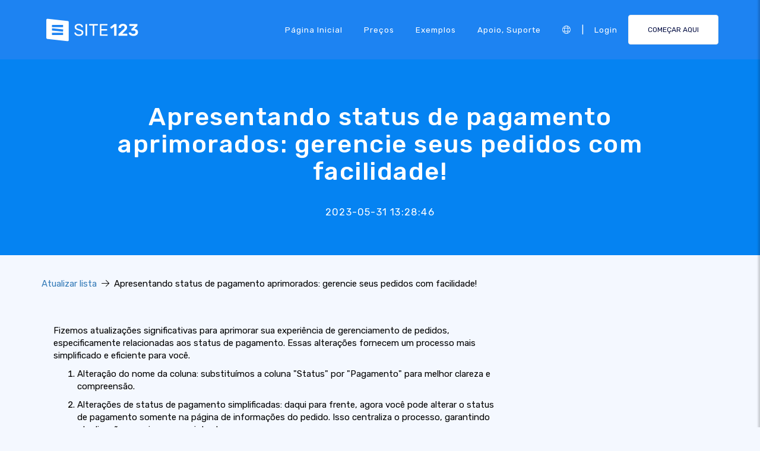

--- FILE ---
content_type: text/html;charset=UTF-8
request_url: https://pt.site123.com/updates/introducing-improved-payment-statuses-manage-your-orders-with-ease
body_size: 10904
content:
<style>    .updateItem {
        background-color: #fff;
        color: black;
        border: 1px solid #ccc;
        border-radius: 10px;
        padding: 20px;
        margin-bottom: 30px;
        width: 800px;
        max-width: 100%;
    }
    .updateItemContainer {
        width: 100%;
        display: flex;
        flex-direction: column;
        align-items: center;
    }
    .backToUpdatesBtn {
        display: flex;
        align-self: flex-start;
        margin-bottom: 10px !important;
    }
    .updateDate {
        display: block;
        margin-bottom: 10px;
        font-size: .9rem;
    }
    .updateItem.item-page {
        background-color: transparent;
        border: none;
        margin-inline: auto;
        margin-bottom: 30px;
    }
    @media (max-width: 768px) {
        .updateItem {
            padding: 5px;
        }
    }</style><!DOCTYPE html><html lang="pt" ><head> <script>        //We must set up this variable here because different analytics tool (like Google Optimize) using it right after
        var utm_landingPage     = 'homepage';
    </script> <meta http-equiv="X-UA-Compatible" content="IE=edge,chrome=1" /> <meta charset="utf-8" /> <link rel="dns-prefetch preconnect" href="https://cdn-cms.f-static.com" crossorigin="anonymous"/> <link rel="dns-prefetch preconnect" href="https://images.cdn-files-a.com" crossorigin="anonymous"/> <link rel="dns-prefetch preconnect" href="https://static.s123-cdn-network-a.com" crossorigin="anonymous"/> <link rel="dns-prefetch preconnect" href="https://cdn-cms-s-8-4.f-static.net" crossorigin="anonymous"/> <link rel="dns-prefetch preconnect" href="https://fonts.googleapis.com" crossorigin="anonymous"/> <link rel="dns-prefetch preconnect" href="https://fonts.gstatic.com" crossorigin="anonymous"/> <link rel="dns-prefetch preconnect" href="https://googleads.g.doubleclick.net" crossorigin="anonymous"/> <link rel="dns-prefetch preconnect" href="https://www.google-analytics.com" crossorigin="anonymous"/> <link rel="dns-prefetch preconnect" href="https://www.googleadservices.com" crossorigin="anonymous"/> <link rel="dns-prefetch preconnect" href="https://www.googleoptimize.com" crossorigin="anonymous"/> <link rel="dns-prefetch preconnect" href="https://www.facebook.com" crossorigin="anonymous"/> <meta name="viewport" content="width=device-width, initial-scale=1.0, maximum-scale=1.0" /> <link rel="shortcut icon" href="https://cdn-cms-s-8-4.f-static.net/manager/websites/site123_website/files/logos/brand_files_2020/Icons/Png/Icon_blue.png?v=y84124423242" type="image/x-icon"> <link rel="icon" href="https://cdn-cms-s-8-4.f-static.net/manager/websites/site123_website/files/logos/brand_files_2020/Icons/Png/Icon_blue.png?v=y84124423242" type="image/x-icon"> <style>/* arabic */
@font-face {
  font-family: 'Rubik';
  font-style: normal;
  font-weight: 300;
  font-display: swap;
  src: url(https://fonts.gstatic.com/s/rubik/v31/iJWKBXyIfDnIV7nErXyw023e1Ik.woff2) format('woff2');
  unicode-range: U+0600-06FF, U+0750-077F, U+0870-088E, U+0890-0891, U+0897-08E1, U+08E3-08FF, U+200C-200E, U+2010-2011, U+204F, U+2E41, U+FB50-FDFF, U+FE70-FE74, U+FE76-FEFC, U+102E0-102FB, U+10E60-10E7E, U+10EC2-10EC4, U+10EFC-10EFF, U+1EE00-1EE03, U+1EE05-1EE1F, U+1EE21-1EE22, U+1EE24, U+1EE27, U+1EE29-1EE32, U+1EE34-1EE37, U+1EE39, U+1EE3B, U+1EE42, U+1EE47, U+1EE49, U+1EE4B, U+1EE4D-1EE4F, U+1EE51-1EE52, U+1EE54, U+1EE57, U+1EE59, U+1EE5B, U+1EE5D, U+1EE5F, U+1EE61-1EE62, U+1EE64, U+1EE67-1EE6A, U+1EE6C-1EE72, U+1EE74-1EE77, U+1EE79-1EE7C, U+1EE7E, U+1EE80-1EE89, U+1EE8B-1EE9B, U+1EEA1-1EEA3, U+1EEA5-1EEA9, U+1EEAB-1EEBB, U+1EEF0-1EEF1;
}
/* cyrillic-ext */
@font-face {
  font-family: 'Rubik';
  font-style: normal;
  font-weight: 300;
  font-display: swap;
  src: url(https://fonts.gstatic.com/s/rubik/v31/iJWKBXyIfDnIV7nMrXyw023e1Ik.woff2) format('woff2');
  unicode-range: U+0460-052F, U+1C80-1C8A, U+20B4, U+2DE0-2DFF, U+A640-A69F, U+FE2E-FE2F;
}
/* cyrillic */
@font-face {
  font-family: 'Rubik';
  font-style: normal;
  font-weight: 300;
  font-display: swap;
  src: url(https://fonts.gstatic.com/s/rubik/v31/iJWKBXyIfDnIV7nFrXyw023e1Ik.woff2) format('woff2');
  unicode-range: U+0301, U+0400-045F, U+0490-0491, U+04B0-04B1, U+2116;
}
/* hebrew */
@font-face {
  font-family: 'Rubik';
  font-style: normal;
  font-weight: 300;
  font-display: swap;
  src: url(https://fonts.gstatic.com/s/rubik/v31/iJWKBXyIfDnIV7nDrXyw023e1Ik.woff2) format('woff2');
  unicode-range: U+0307-0308, U+0590-05FF, U+200C-2010, U+20AA, U+25CC, U+FB1D-FB4F;
}
/* latin-ext */
@font-face {
  font-family: 'Rubik';
  font-style: normal;
  font-weight: 300;
  font-display: swap;
  src: url(https://fonts.gstatic.com/s/rubik/v31/iJWKBXyIfDnIV7nPrXyw023e1Ik.woff2) format('woff2');
  unicode-range: U+0100-02BA, U+02BD-02C5, U+02C7-02CC, U+02CE-02D7, U+02DD-02FF, U+0304, U+0308, U+0329, U+1D00-1DBF, U+1E00-1E9F, U+1EF2-1EFF, U+2020, U+20A0-20AB, U+20AD-20C0, U+2113, U+2C60-2C7F, U+A720-A7FF;
}
/* latin */
@font-face {
  font-family: 'Rubik';
  font-style: normal;
  font-weight: 300;
  font-display: swap;
  src: url(https://fonts.gstatic.com/s/rubik/v31/iJWKBXyIfDnIV7nBrXyw023e.woff2) format('woff2');
  unicode-range: U+0000-00FF, U+0131, U+0152-0153, U+02BB-02BC, U+02C6, U+02DA, U+02DC, U+0304, U+0308, U+0329, U+2000-206F, U+20AC, U+2122, U+2191, U+2193, U+2212, U+2215, U+FEFF, U+FFFD;
}
/* arabic */
@font-face {
  font-family: 'Rubik';
  font-style: normal;
  font-weight: 400;
  font-display: swap;
  src: url(https://fonts.gstatic.com/s/rubik/v31/iJWKBXyIfDnIV7nErXyw023e1Ik.woff2) format('woff2');
  unicode-range: U+0600-06FF, U+0750-077F, U+0870-088E, U+0890-0891, U+0897-08E1, U+08E3-08FF, U+200C-200E, U+2010-2011, U+204F, U+2E41, U+FB50-FDFF, U+FE70-FE74, U+FE76-FEFC, U+102E0-102FB, U+10E60-10E7E, U+10EC2-10EC4, U+10EFC-10EFF, U+1EE00-1EE03, U+1EE05-1EE1F, U+1EE21-1EE22, U+1EE24, U+1EE27, U+1EE29-1EE32, U+1EE34-1EE37, U+1EE39, U+1EE3B, U+1EE42, U+1EE47, U+1EE49, U+1EE4B, U+1EE4D-1EE4F, U+1EE51-1EE52, U+1EE54, U+1EE57, U+1EE59, U+1EE5B, U+1EE5D, U+1EE5F, U+1EE61-1EE62, U+1EE64, U+1EE67-1EE6A, U+1EE6C-1EE72, U+1EE74-1EE77, U+1EE79-1EE7C, U+1EE7E, U+1EE80-1EE89, U+1EE8B-1EE9B, U+1EEA1-1EEA3, U+1EEA5-1EEA9, U+1EEAB-1EEBB, U+1EEF0-1EEF1;
}
/* cyrillic-ext */
@font-face {
  font-family: 'Rubik';
  font-style: normal;
  font-weight: 400;
  font-display: swap;
  src: url(https://fonts.gstatic.com/s/rubik/v31/iJWKBXyIfDnIV7nMrXyw023e1Ik.woff2) format('woff2');
  unicode-range: U+0460-052F, U+1C80-1C8A, U+20B4, U+2DE0-2DFF, U+A640-A69F, U+FE2E-FE2F;
}
/* cyrillic */
@font-face {
  font-family: 'Rubik';
  font-style: normal;
  font-weight: 400;
  font-display: swap;
  src: url(https://fonts.gstatic.com/s/rubik/v31/iJWKBXyIfDnIV7nFrXyw023e1Ik.woff2) format('woff2');
  unicode-range: U+0301, U+0400-045F, U+0490-0491, U+04B0-04B1, U+2116;
}
/* hebrew */
@font-face {
  font-family: 'Rubik';
  font-style: normal;
  font-weight: 400;
  font-display: swap;
  src: url(https://fonts.gstatic.com/s/rubik/v31/iJWKBXyIfDnIV7nDrXyw023e1Ik.woff2) format('woff2');
  unicode-range: U+0307-0308, U+0590-05FF, U+200C-2010, U+20AA, U+25CC, U+FB1D-FB4F;
}
/* latin-ext */
@font-face {
  font-family: 'Rubik';
  font-style: normal;
  font-weight: 400;
  font-display: swap;
  src: url(https://fonts.gstatic.com/s/rubik/v31/iJWKBXyIfDnIV7nPrXyw023e1Ik.woff2) format('woff2');
  unicode-range: U+0100-02BA, U+02BD-02C5, U+02C7-02CC, U+02CE-02D7, U+02DD-02FF, U+0304, U+0308, U+0329, U+1D00-1DBF, U+1E00-1E9F, U+1EF2-1EFF, U+2020, U+20A0-20AB, U+20AD-20C0, U+2113, U+2C60-2C7F, U+A720-A7FF;
}
/* latin */
@font-face {
  font-family: 'Rubik';
  font-style: normal;
  font-weight: 400;
  font-display: swap;
  src: url(https://fonts.gstatic.com/s/rubik/v31/iJWKBXyIfDnIV7nBrXyw023e.woff2) format('woff2');
  unicode-range: U+0000-00FF, U+0131, U+0152-0153, U+02BB-02BC, U+02C6, U+02DA, U+02DC, U+0304, U+0308, U+0329, U+2000-206F, U+20AC, U+2122, U+2191, U+2193, U+2212, U+2215, U+FEFF, U+FFFD;
}
/* arabic */
@font-face {
  font-family: 'Rubik';
  font-style: normal;
  font-weight: 500;
  font-display: swap;
  src: url(https://fonts.gstatic.com/s/rubik/v31/iJWKBXyIfDnIV7nErXyw023e1Ik.woff2) format('woff2');
  unicode-range: U+0600-06FF, U+0750-077F, U+0870-088E, U+0890-0891, U+0897-08E1, U+08E3-08FF, U+200C-200E, U+2010-2011, U+204F, U+2E41, U+FB50-FDFF, U+FE70-FE74, U+FE76-FEFC, U+102E0-102FB, U+10E60-10E7E, U+10EC2-10EC4, U+10EFC-10EFF, U+1EE00-1EE03, U+1EE05-1EE1F, U+1EE21-1EE22, U+1EE24, U+1EE27, U+1EE29-1EE32, U+1EE34-1EE37, U+1EE39, U+1EE3B, U+1EE42, U+1EE47, U+1EE49, U+1EE4B, U+1EE4D-1EE4F, U+1EE51-1EE52, U+1EE54, U+1EE57, U+1EE59, U+1EE5B, U+1EE5D, U+1EE5F, U+1EE61-1EE62, U+1EE64, U+1EE67-1EE6A, U+1EE6C-1EE72, U+1EE74-1EE77, U+1EE79-1EE7C, U+1EE7E, U+1EE80-1EE89, U+1EE8B-1EE9B, U+1EEA1-1EEA3, U+1EEA5-1EEA9, U+1EEAB-1EEBB, U+1EEF0-1EEF1;
}
/* cyrillic-ext */
@font-face {
  font-family: 'Rubik';
  font-style: normal;
  font-weight: 500;
  font-display: swap;
  src: url(https://fonts.gstatic.com/s/rubik/v31/iJWKBXyIfDnIV7nMrXyw023e1Ik.woff2) format('woff2');
  unicode-range: U+0460-052F, U+1C80-1C8A, U+20B4, U+2DE0-2DFF, U+A640-A69F, U+FE2E-FE2F;
}
/* cyrillic */
@font-face {
  font-family: 'Rubik';
  font-style: normal;
  font-weight: 500;
  font-display: swap;
  src: url(https://fonts.gstatic.com/s/rubik/v31/iJWKBXyIfDnIV7nFrXyw023e1Ik.woff2) format('woff2');
  unicode-range: U+0301, U+0400-045F, U+0490-0491, U+04B0-04B1, U+2116;
}
/* hebrew */
@font-face {
  font-family: 'Rubik';
  font-style: normal;
  font-weight: 500;
  font-display: swap;
  src: url(https://fonts.gstatic.com/s/rubik/v31/iJWKBXyIfDnIV7nDrXyw023e1Ik.woff2) format('woff2');
  unicode-range: U+0307-0308, U+0590-05FF, U+200C-2010, U+20AA, U+25CC, U+FB1D-FB4F;
}
/* latin-ext */
@font-face {
  font-family: 'Rubik';
  font-style: normal;
  font-weight: 500;
  font-display: swap;
  src: url(https://fonts.gstatic.com/s/rubik/v31/iJWKBXyIfDnIV7nPrXyw023e1Ik.woff2) format('woff2');
  unicode-range: U+0100-02BA, U+02BD-02C5, U+02C7-02CC, U+02CE-02D7, U+02DD-02FF, U+0304, U+0308, U+0329, U+1D00-1DBF, U+1E00-1E9F, U+1EF2-1EFF, U+2020, U+20A0-20AB, U+20AD-20C0, U+2113, U+2C60-2C7F, U+A720-A7FF;
}
/* latin */
@font-face {
  font-family: 'Rubik';
  font-style: normal;
  font-weight: 500;
  font-display: swap;
  src: url(https://fonts.gstatic.com/s/rubik/v31/iJWKBXyIfDnIV7nBrXyw023e.woff2) format('woff2');
  unicode-range: U+0000-00FF, U+0131, U+0152-0153, U+02BB-02BC, U+02C6, U+02DA, U+02DC, U+0304, U+0308, U+0329, U+2000-206F, U+20AC, U+2122, U+2191, U+2193, U+2212, U+2215, U+FEFF, U+FFFD;
}
/* arabic */
@font-face {
  font-family: 'Rubik';
  font-style: normal;
  font-weight: 700;
  font-display: swap;
  src: url(https://fonts.gstatic.com/s/rubik/v31/iJWKBXyIfDnIV7nErXyw023e1Ik.woff2) format('woff2');
  unicode-range: U+0600-06FF, U+0750-077F, U+0870-088E, U+0890-0891, U+0897-08E1, U+08E3-08FF, U+200C-200E, U+2010-2011, U+204F, U+2E41, U+FB50-FDFF, U+FE70-FE74, U+FE76-FEFC, U+102E0-102FB, U+10E60-10E7E, U+10EC2-10EC4, U+10EFC-10EFF, U+1EE00-1EE03, U+1EE05-1EE1F, U+1EE21-1EE22, U+1EE24, U+1EE27, U+1EE29-1EE32, U+1EE34-1EE37, U+1EE39, U+1EE3B, U+1EE42, U+1EE47, U+1EE49, U+1EE4B, U+1EE4D-1EE4F, U+1EE51-1EE52, U+1EE54, U+1EE57, U+1EE59, U+1EE5B, U+1EE5D, U+1EE5F, U+1EE61-1EE62, U+1EE64, U+1EE67-1EE6A, U+1EE6C-1EE72, U+1EE74-1EE77, U+1EE79-1EE7C, U+1EE7E, U+1EE80-1EE89, U+1EE8B-1EE9B, U+1EEA1-1EEA3, U+1EEA5-1EEA9, U+1EEAB-1EEBB, U+1EEF0-1EEF1;
}
/* cyrillic-ext */
@font-face {
  font-family: 'Rubik';
  font-style: normal;
  font-weight: 700;
  font-display: swap;
  src: url(https://fonts.gstatic.com/s/rubik/v31/iJWKBXyIfDnIV7nMrXyw023e1Ik.woff2) format('woff2');
  unicode-range: U+0460-052F, U+1C80-1C8A, U+20B4, U+2DE0-2DFF, U+A640-A69F, U+FE2E-FE2F;
}
/* cyrillic */
@font-face {
  font-family: 'Rubik';
  font-style: normal;
  font-weight: 700;
  font-display: swap;
  src: url(https://fonts.gstatic.com/s/rubik/v31/iJWKBXyIfDnIV7nFrXyw023e1Ik.woff2) format('woff2');
  unicode-range: U+0301, U+0400-045F, U+0490-0491, U+04B0-04B1, U+2116;
}
/* hebrew */
@font-face {
  font-family: 'Rubik';
  font-style: normal;
  font-weight: 700;
  font-display: swap;
  src: url(https://fonts.gstatic.com/s/rubik/v31/iJWKBXyIfDnIV7nDrXyw023e1Ik.woff2) format('woff2');
  unicode-range: U+0307-0308, U+0590-05FF, U+200C-2010, U+20AA, U+25CC, U+FB1D-FB4F;
}
/* latin-ext */
@font-face {
  font-family: 'Rubik';
  font-style: normal;
  font-weight: 700;
  font-display: swap;
  src: url(https://fonts.gstatic.com/s/rubik/v31/iJWKBXyIfDnIV7nPrXyw023e1Ik.woff2) format('woff2');
  unicode-range: U+0100-02BA, U+02BD-02C5, U+02C7-02CC, U+02CE-02D7, U+02DD-02FF, U+0304, U+0308, U+0329, U+1D00-1DBF, U+1E00-1E9F, U+1EF2-1EFF, U+2020, U+20A0-20AB, U+20AD-20C0, U+2113, U+2C60-2C7F, U+A720-A7FF;
}
/* latin */
@font-face {
  font-family: 'Rubik';
  font-style: normal;
  font-weight: 700;
  font-display: swap;
  src: url(https://fonts.gstatic.com/s/rubik/v31/iJWKBXyIfDnIV7nBrXyw023e.woff2) format('woff2');
  unicode-range: U+0000-00FF, U+0131, U+0152-0153, U+02BB-02BC, U+02C6, U+02DA, U+02DC, U+0304, U+0308, U+0329, U+2000-206F, U+20AC, U+2122, U+2191, U+2193, U+2212, U+2215, U+FEFF, U+FFFD;
}</style> <!-- styles --> <link rel="stylesheet" href="https://cdn-cms-s-8-4.f-static.net/versions/2/system_mini/css/minimizeSITE123website.css?v=y84124423242" type="text/css" crossorigin="anonymous"> <link rel="stylesheet" href="https://cdn-cms-s-8-4.f-static.net/versions/2/system_mini/css/minimizeSITE123website_inside_page.css?v=y84124423242" type="text/css" crossorigin="anonymous"> <title>Apresentando status de pagamento aprimorados: gerencie seus pedidos com facilidade!</title><meta name="description" content="Fique por dentro das últimas atualizações do SITE123 - Apresentando status de pagamento aprimorados: gerencie seus pedidos com facilidade!" /><meta name="keywords" content="" /><link rel="canonical" href="https://pt.site123.com/updates/introducing-improved-payment-statuses-manage-your-orders-with-ease" /><meta http-equiv="content-language" content="pt" /><!-- Facebook Meta Info --><meta property="fb:pages" content="430267760516602" /><meta name="fb:app_id" content="1416531498604756" /><meta property="og:url" content="https://pt.site123.com/updates/introducing-improved-payment-statuses-manage-your-orders-with-ease"><meta property="og:image" content="https://cdn-cms.f-static.com/uploads/932736/800_5700f5f07cd4e.jpg"><meta property="og:description" content="Fique por dentro das últimas atualizações do SITE123 - Apresentando status de pagamento aprimorados: gerencie seus pedidos com facilidade!"><meta property="og:title" content="Apresentando status de pagamento aprimorados: gerencie seus pedidos com facilidade!"><meta property="og:site_name" content="SITE123"><meta name="og:type" content="website" /><!-- Twitter Meta Info --><meta name="twitter:site" content="@site123"><meta name="twitter:card" content="summary_large_image"><meta name="twitter:url" content="https://pt.site123.com/updates/introducing-improved-payment-statuses-manage-your-orders-with-ease"><meta name="twitter:title" content="Apresentando status de pagamento aprimorados: gerencie seus pedidos com facilidade!"><meta name="twitter:description" content="Fique por dentro das últimas atualizações do SITE123 - Apresentando status de pagamento aprimorados: gerencie seus pedidos com facilidade!"><meta name="twitter:image:src" content="https://cdn-cms.f-static.com/uploads/932736/800_5700f5f07cd4e.jpg"><!-- Google+ Meta Info --><meta itemprop="name" content="Apresentando status de pagamento aprimorados: gerencie seus pedidos com facilidade!"><meta itemprop="description" content="Fique por dentro das últimas atualizações do SITE123 - Apresentando status de pagamento aprimorados: gerencie seus pedidos com facilidade!"><meta itemprop="image" content="https://cdn-cms.f-static.com/uploads/932736/800_5700f5f07cd4e.jpg"><meta name="yandex-verification" content="4e2e3b87cecc4952"><meta name="msvalidate.01" content="1404E3D356E3AFB60FD0EF2AE2283550"> <link rel="alternate" hreflang="en" href="https://www.site123.com/updates/introducing-improved-payment-statuses-manage-your-orders-with-ease"/><link rel="alternate" hreflang="x-default" href="https://www.site123.com/updates/introducing-improved-payment-statuses-manage-your-orders-with-ease"/><link rel="alternate" hreflang="fr" href="https://fr.site123.com/updates/introducing-improved-payment-statuses-manage-your-orders-with-ease"/><link rel="alternate" hreflang="es" href="https://es.site123.com/updates/introducing-improved-payment-statuses-manage-your-orders-with-ease"/><link rel="alternate" hreflang="pt" href="https://pt.site123.com/updates/introducing-improved-payment-statuses-manage-your-orders-with-ease"/><link rel="alternate" hreflang="de" href="https://de.site123.com/updates/introducing-improved-payment-statuses-manage-your-orders-with-ease"/><link rel="alternate" hreflang="it" href="https://it.site123.com/updates/introducing-improved-payment-statuses-manage-your-orders-with-ease"/><link rel="alternate" hreflang="nl" href="https://nl.site123.com/updates/introducing-improved-payment-statuses-manage-your-orders-with-ease"/><link rel="alternate" hreflang="ru" href="https://ru.site123.com/updates/introducing-improved-payment-statuses-manage-your-orders-with-ease"/><link rel="alternate" hreflang="ja" href="https://ja.site123.com/updates/introducing-improved-payment-statuses-manage-your-orders-with-ease"/><link rel="alternate" hreflang="ko" href="https://ko.site123.com/updates/introducing-improved-payment-statuses-manage-your-orders-with-ease"/><link rel="alternate" hreflang="pl" href="https://pl.site123.com/updates/introducing-improved-payment-statuses-manage-your-orders-with-ease"/><link rel="alternate" hreflang="tr" href="https://tr.site123.com/updates/introducing-improved-payment-statuses-manage-your-orders-with-ease"/><link rel="alternate" hreflang="ar" href="https://ar.site123.com/updates/introducing-improved-payment-statuses-manage-your-orders-with-ease"/><link rel="alternate" hreflang="he" href="https://he.site123.com/updates/introducing-improved-payment-statuses-manage-your-orders-with-ease"/><link rel="alternate" hreflang="hu" href="https://hu.site123.com/updates/introducing-improved-payment-statuses-manage-your-orders-with-ease"/><link rel="alternate" hreflang="sv" href="https://se.site123.com/updates/introducing-improved-payment-statuses-manage-your-orders-with-ease"/><link rel="alternate" hreflang="no" href="https://no.site123.com/updates/introducing-improved-payment-statuses-manage-your-orders-with-ease"/><link rel="alternate" hreflang="ro" href="https://ro.site123.com/updates/introducing-improved-payment-statuses-manage-your-orders-with-ease"/><link rel="alternate" hreflang="el" href="https://gr.site123.com/updates/introducing-improved-payment-statuses-manage-your-orders-with-ease"/><link rel="alternate" hreflang="zh-cn" href="https://zh-cn.site123.com/updates/introducing-improved-payment-statuses-manage-your-orders-with-ease"/><link rel="alternate" hreflang="zh-tw" href="https://zh-tw.site123.com/updates/introducing-improved-payment-statuses-manage-your-orders-with-ease"/><link rel="alternate" hreflang="hi" href="https://hi.site123.com/updates/introducing-improved-payment-statuses-manage-your-orders-with-ease"/><link rel="alternate" hreflang="cs" href="https://cs.site123.com/updates/introducing-improved-payment-statuses-manage-your-orders-with-ease"/><link rel="alternate" hreflang="da" href="https://da.site123.com/updates/introducing-improved-payment-statuses-manage-your-orders-with-ease"/><link rel="alternate" hreflang="hr" href="https://hr.site123.com/updates/introducing-improved-payment-statuses-manage-your-orders-with-ease"/><link rel="alternate" hreflang="uk" href="https://ua.site123.com/updates/introducing-improved-payment-statuses-manage-your-orders-with-ease"/><link rel="alternate" hreflang="af" href="https://af.site123.com/updates/introducing-improved-payment-statuses-manage-your-orders-with-ease"/><link rel="alternate" hreflang="sq" href="https://sq.site123.com/updates/introducing-improved-payment-statuses-manage-your-orders-with-ease"/><link rel="alternate" hreflang="hy" href="https://hy.site123.com/updates/introducing-improved-payment-statuses-manage-your-orders-with-ease"/><link rel="alternate" hreflang="az" href="https://az.site123.com/updates/introducing-improved-payment-statuses-manage-your-orders-with-ease"/><link rel="alternate" hreflang="be" href="https://be.site123.com/updates/introducing-improved-payment-statuses-manage-your-orders-with-ease"/><link rel="alternate" hreflang="bs" href="https://bs.site123.com/updates/introducing-improved-payment-statuses-manage-your-orders-with-ease"/><link rel="alternate" hreflang="bg" href="https://bg.site123.com/updates/introducing-improved-payment-statuses-manage-your-orders-with-ease"/><link rel="alternate" hreflang="ca" href="https://ca.site123.com/updates/introducing-improved-payment-statuses-manage-your-orders-with-ease"/><link rel="alternate" hreflang="et" href="https://et.site123.com/updates/introducing-improved-payment-statuses-manage-your-orders-with-ease"/><link rel="alternate" hreflang="fi" href="https://fi.site123.com/updates/introducing-improved-payment-statuses-manage-your-orders-with-ease"/><link rel="alternate" hreflang="gl" href="https://gl.site123.com/updates/introducing-improved-payment-statuses-manage-your-orders-with-ease"/><link rel="alternate" hreflang="ka" href="https://ka.site123.com/updates/introducing-improved-payment-statuses-manage-your-orders-with-ease"/><link rel="alternate" hreflang="is" href="https://is.site123.com/updates/introducing-improved-payment-statuses-manage-your-orders-with-ease"/><link rel="alternate" hreflang="ga" href="https://ga.site123.com/updates/introducing-improved-payment-statuses-manage-your-orders-with-ease"/><link rel="alternate" hreflang="kk" href="https://kk.site123.com/updates/introducing-improved-payment-statuses-manage-your-orders-with-ease"/><link rel="alternate" hreflang="lo" href="https://lo.site123.com/updates/introducing-improved-payment-statuses-manage-your-orders-with-ease"/><link rel="alternate" hreflang="lv" href="https://lv.site123.com/updates/introducing-improved-payment-statuses-manage-your-orders-with-ease"/><link rel="alternate" hreflang="lt" href="https://lt.site123.com/updates/introducing-improved-payment-statuses-manage-your-orders-with-ease"/><link rel="alternate" hreflang="lb" href="https://lb.site123.com/updates/introducing-improved-payment-statuses-manage-your-orders-with-ease"/><link rel="alternate" hreflang="mk" href="https://mk.site123.com/updates/introducing-improved-payment-statuses-manage-your-orders-with-ease"/><link rel="alternate" hreflang="ms" href="https://ms.site123.com/updates/introducing-improved-payment-statuses-manage-your-orders-with-ease"/><link rel="alternate" hreflang="mt" href="https://mt.site123.com/updates/introducing-improved-payment-statuses-manage-your-orders-with-ease"/><link rel="alternate" hreflang="mn" href="https://mn.site123.com/updates/introducing-improved-payment-statuses-manage-your-orders-with-ease"/><link rel="alternate" hreflang="sk" href="https://sk.site123.com/updates/introducing-improved-payment-statuses-manage-your-orders-with-ease"/><link rel="alternate" hreflang="sl" href="https://sl.site123.com/updates/introducing-improved-payment-statuses-manage-your-orders-with-ease"/><link rel="alternate" hreflang="th" href="https://th.site123.com/updates/introducing-improved-payment-statuses-manage-your-orders-with-ease"/><link rel="alternate" hreflang="tk" href="https://tk.site123.com/updates/introducing-improved-payment-statuses-manage-your-orders-with-ease"/><link rel="alternate" hreflang="cy" href="https://cy.site123.com/updates/introducing-improved-payment-statuses-manage-your-orders-with-ease"/><link rel="alternate" hreflang="bn" href="https://bn.site123.com/updates/introducing-improved-payment-statuses-manage-your-orders-with-ease"/><link rel="alternate" hreflang="ur" href="https://ur.site123.com/updates/introducing-improved-payment-statuses-manage-your-orders-with-ease"/><link rel="alternate" hreflang="id" href="https://id.site123.com/updates/introducing-improved-payment-statuses-manage-your-orders-with-ease"/><link rel="alternate" hreflang="sw" href="https://sw.site123.com/updates/introducing-improved-payment-statuses-manage-your-orders-with-ease"/><link rel="alternate" hreflang="mr" href="https://mr.site123.com/updates/introducing-improved-payment-statuses-manage-your-orders-with-ease"/><link rel="alternate" hreflang="te" href="https://te.site123.com/updates/introducing-improved-payment-statuses-manage-your-orders-with-ease"/><link rel="alternate" hreflang="ta" href="https://ta.site123.com/updates/introducing-improved-payment-statuses-manage-your-orders-with-ease"/><link rel="alternate" hreflang="vi" href="https://vi.site123.com/updates/introducing-improved-payment-statuses-manage-your-orders-with-ease"/><link rel="alternate" hreflang="tl" href="https://tl.site123.com/updates/introducing-improved-payment-statuses-manage-your-orders-with-ease"/><link rel="alternate" hreflang="gu" href="https://gu.site123.com/updates/introducing-improved-payment-statuses-manage-your-orders-with-ease"/><link rel="alternate" hreflang="ps" href="https://ps.site123.com/updates/introducing-improved-payment-statuses-manage-your-orders-with-ease"/><link rel="alternate" hreflang="uz" href="https://uz.site123.com/updates/introducing-improved-payment-statuses-manage-your-orders-with-ease"/><link rel="alternate" hreflang="om" href="https://om.site123.com/updates/introducing-improved-payment-statuses-manage-your-orders-with-ease"/><link rel="alternate" hreflang="zu" href="https://zu.site123.com/updates/introducing-improved-payment-statuses-manage-your-orders-with-ease"/> </head><body class="language_pt insidePage landingPage " data-user-language="pt"> <div class="menuHeader "> <div class="container"> <div class="row"> <div class="col-xs-12 col-sm-2"> <a href="/"><img src="https://static.s123-cdn-network-a.com/admin/InterfaceStatisFiles/allOther/all/site123/logos/Logo/Horizontal/SVG/Horizontal_Blue.svg?v=y84124423242" class="site123_logo logoBlue" alt="SITE123 logo"><img src="https://static.s123-cdn-network-a.com/admin/InterfaceStatisFiles/allOther/all/site123/logos/Logo/Horizontal/SVG/Horizontal_white.svg?v=y84124423242" class="site123_logo logoWhite" alt="SITE123 logo"></a> </div> <div class="col-xs-12 col-sm-10 hidden-xs hidden-sm"> <nav class=""> <ul class="site123_nav"> <li class="active"><a class="menuItem" href="/">Página inicial</a></li> <!--<li><a class="menuItem" href="/domain-search">Domínios</a></li>--> <li><a class="menuItem" href="/pre%C3%A7os">Preços</a></li><li><a class="menuItem" href="/exemplos-de-sites">Exemplos</a></li> <li><a class="menuItem" href="/support">Apoio, suporte</a></li> <li><a class="languageModalElement menuItem"><i class="fa-light fa-globe"></i></a></li> <li>|</li> <li class="loginMenu"><a class="menuItem" href="https://app.site123.com/manager/login/login.php?l=pt"><i class="fal fa-sign-in visible-xs-block"></i><span class="hidden-xs">Login</span></a></li> <li><a class="btn btn-blue btn-small" href="https://app.site123.com/manager/login/sign_up.php?l=pt"><i class="fal fa-plus visible-xs-block"></i><span class="hidden-xs">COMEÇAR AQUI</span></a></li> </ul> </nav> </div> <div class="col-xs-12 col-sm-9 visible-xs-block visible-sm-block"> <div class="mobileMenu"> <svg aria-hidden="true" focusable="false" data-prefix="fal" data-icon="bars" class="svg-inline--fa fa-bars" style="width:26px;height:26px;" role="img" xmlns="http://www.w3.org/2000/svg" viewBox="0 0 448 512"><path fill="currentColor" d="M442 114H6a6 6 0 0 1-6-6V84a6 6 0 0 1 6-6h436a6 6 0 0 1 6 6v24a6 6 0 0 1-6 6zm0 160H6a6 6 0 0 1-6-6v-24a6 6 0 0 1 6-6h436a6 6 0 0 1 6 6v24a6 6 0 0 1-6 6zm0 160H6a6 6 0 0 1-6-6v-24a6 6 0 0 1 6-6h436a6 6 0 0 1 6 6v24a6 6 0 0 1-6 6z"></path></svg> </div> </div> </div> </div> </div> <div class="mobileMenuFromSide"> <div class="mobileMenuHeader"> <img src="https://static.s123-cdn-network-a.com/admin/InterfaceStatisFiles/allOther/all/site123/logos/Logo/Horizontal/SVG/Horizontal_Blue.svg?v=y84124423242" class="site123_logo logoBlue" alt="logo"> <div class="mobileMenuClose"><svg aria-hidden="true" focusable="false" data-prefix="fal" data-icon="times" class="svg-inline--fa fa-times" role="img" xmlns="http://www.w3.org/2000/svg" viewBox="0 0 320 512"><path fill="currentColor" d="M193.94 256L296.5 153.44l21.15-21.15c3.12-3.12 3.12-8.19 0-11.31l-22.63-22.63c-3.12-3.12-8.19-3.12-11.31 0L160 222.06 36.29 98.34c-3.12-3.12-8.19-3.12-11.31 0L2.34 120.97c-3.12 3.12-3.12 8.19 0 11.31L126.06 256 2.34 379.71c-3.12 3.12-3.12 8.19 0 11.31l22.63 22.63c3.12 3.12 8.19 3.12 11.31 0L160 289.94 262.56 392.5l21.15 21.15c3.12 3.12 8.19 3.12 11.31 0l22.63-22.63c3.12-3.12 3.12-8.19 0-11.31L193.94 256z"></path></svg></div> </div> <nav class=""> <ul class="site123_nav"> <li class="active"><a href="/">Página inicial</a></li> <li><a href="/pre%C3%A7os">Preços</a></li> <li><a href="/support">Apoio, suporte</a></li> <li><a class="languageModalElement" data-show-lan-text="true"><i class="fa-light fa-globe"></i></a></li> </ul> </nav> <div class="mobile-menu-main-btns"> <a class="btn btn-mini btn-transparent" href="https://app.site123.com/manager/login/login.php?l=pt"><span>Login</span></a> <a class="btn btn-mini btn-orange" href="https://app.site123.com/manager/login/sign_up.php?l=pt"><span>COMEÇAR AQUI</span></a> </div> </div> <div class="container-fluid landing_bigTempImage clean"> <div class="landing_rowMainImage"> <div style="display: inline;max-width: 100%;"> <div class="tempText"> <h1>Apresentando status de pagamento aprimorados: gerencie seus pedidos com facilidade!</h1> <h2>2023-05-31 13:28:46</h2> </div> </div> </div></div> <div class="container theme-showcase featurePage" style="margin-top:30px;"> <div class="breadcrumb"> <a href="/updates">Atualizar lista</a>            &nbsp;<i class="fal fa-arrow-right"></i>&nbsp; 
            Apresentando status de pagamento aprimorados: gerencie seus pedidos com facilidade!        </div> <div class="updateItem item-page"> <p><p dir="ltr"> Fizemos atualizações significativas para aprimorar sua experiência de gerenciamento de pedidos, especificamente relacionadas aos status de pagamento. Essas alterações fornecem um processo mais simplificado e eficiente para você.</p><ol><li dir="ltr"><p dir="ltr"> Alteração do nome da coluna: substituímos a coluna "Status" por "Pagamento" para melhor clareza e compreensão.</p></li><li dir="ltr"><p dir="ltr"> Alterações de status de pagamento simplificadas: daqui para frente, agora você pode alterar o status de pagamento somente na página de informações do pedido. Isso centraliza o processo, garantindo atualizações precisas e consistentes.</p></li><li dir="ltr"><p dir="ltr"> Opções de status simplificadas: para melhorar a usabilidade, ocultamos todos os status antigos (como "Novo", "Enviado", "Em andamento" etc.) das opções disponíveis. Se um pedido antigo já tiver um desses status, ele ainda será exibido para referência. No entanto, você não poderá definir esses status antigos novamente se os tiver alterado anteriormente.</p></li><li dir="ltr"><p dir="ltr"> Status "Novo" substituído: o status "Novo" foi substituído por "Não pago" para refletir melhor o status do pagamento. Esta alteração aplica-se não só a novos clientes, mas também aos já existentes, garantindo a consistência em todos os setores.</p></li></ol><p dir="ltr"> Essas atualizações se aplicam a vários módulos, incluindo Loja, Eventos, Cursos Online, Tabela de Preços, Reserva de Agenda e Doação. Estamos confiantes de que essas melhorias simplificarão seu processo de gerenciamento de pedidos e fornecerão uma compreensão mais clara dos status de pagamento.</p></p> <br/> <div> <video style="width:100%;height:auto;border-radius: 3px;" controls> <source src="https://static.s123-cdn-static-d.com/admin/websitesPluginsManager/normal_64774b8e90f78.mp4" type="video/mp4"> </video> </div> </div> </div><section class="container-fluid site123_promo"> <div class="container"> <span class="title">Não espere mais, crie seu site hoje!</span> <span class="button text-center"><a href="https://app.site123.com/manager/login/sign_up.php?l=pt" class="btn btn-blue">Crie um site</a></span> </div></section> <footer class="menuFooter container-fluid"> <div class="container"> <div class="row"> <div class="col-xs-12 col-sm-3"> <div class="logoPlace"> <a href="/"><img src="https://static.s123-cdn-network-a.com/admin/InterfaceStatisFiles/allOther/all/site123/logos/Logo/Horizontal/SVG/Horizontal_Blue.svg?v=y84124423242" class="site123_logo logoBlue" loading="lazy" alt="SITE123 logo" style="height: 60px;width: auto;"></a> </div> <div class="site123_small_detail">                        SITE123: construído de forma diferente, construído melhor.                    </div> <div class="socialIcons"> <ul> <li><a href="https://www.facebook.com/Site123/" target="_blank"><svg xmlns="http://www.w3.org/2000/svg" viewBox="0 0 448 512"><!--!Font Awesome Free 6.5.1 by @fontawesome - https://fontawesome.com License - https://fontawesome.com/license/free Copyright 2024 Fonticons, Inc.--><path d="M64 32C28.7 32 0 60.7 0 96V416c0 35.3 28.7 64 64 64h98.2V334.2H109.4V256h52.8V222.3c0-87.1 39.4-127.5 125-127.5c16.2 0 44.2 3.2 55.7 6.4V172c-6-.6-16.5-1-29.6-1c-42 0-58.2 15.9-58.2 57.2V256h83.6l-14.4 78.2H255V480H384c35.3 0 64-28.7 64-64V96c0-35.3-28.7-64-64-64H64z"/></svg></a></li> <li><a href="https://twitter.com/site123" target="_blank"><svg xmlns="http://www.w3.org/2000/svg" viewBox="0 0 448 512"><!--!Font Awesome Free 6.5.1 by @fontawesome - https://fontawesome.com License - https://fontawesome.com/license/free Copyright 2024 Fonticons, Inc.--><path d="M64 32C28.7 32 0 60.7 0 96V416c0 35.3 28.7 64 64 64H384c35.3 0 64-28.7 64-64V96c0-35.3-28.7-64-64-64H64zm297.1 84L257.3 234.6 379.4 396H283.8L209 298.1 123.3 396H75.8l111-126.9L69.7 116h98l67.7 89.5L313.6 116h47.5zM323.3 367.6L153.4 142.9H125.1L296.9 367.6h26.3z"/></svg></a></li> <li><a href="https://www.linkedin.com/company/site123" target="_blank"><svg xmlns="http://www.w3.org/2000/svg" viewBox="0 0 448 512"><!--!Font Awesome Free 6.5.1 by @fontawesome - https://fontawesome.com License - https://fontawesome.com/license/free Copyright 2024 Fonticons, Inc.--><path d="M416 32H31.9C14.3 32 0 46.5 0 64.3v383.4C0 465.5 14.3 480 31.9 480H416c17.6 0 32-14.5 32-32.3V64.3c0-17.8-14.4-32.3-32-32.3zM135.4 416H69V202.2h66.5V416zm-33.2-243c-21.3 0-38.5-17.3-38.5-38.5S80.9 96 102.2 96c21.2 0 38.5 17.3 38.5 38.5 0 21.3-17.2 38.5-38.5 38.5zm282.1 243h-66.4V312c0-24.8-.5-56.7-34.5-56.7-34.6 0-39.9 27-39.9 54.9V416h-66.4V202.2h63.7v29.2h.9c8.9-16.8 30.6-34.5 62.9-34.5 67.2 0 79.7 44.3 79.7 101.9V416z"/></svg></a></li> <li><a href="https://www.youtube.com/channel/UCkeFwv6_ayTdj5S3yx3Z-ig" target="_blank"><svg xmlns="http://www.w3.org/2000/svg" viewBox="0 0 448 512"><!--!Font Awesome Free 6.5.1 by @fontawesome - https://fontawesome.com License - https://fontawesome.com/license/free Copyright 2024 Fonticons, Inc.--><path d="M282 256.2l-95.2-54.1V310.3L282 256.2zM384 32H64C28.7 32 0 60.7 0 96V416c0 35.3 28.7 64 64 64H384c35.3 0 64-28.7 64-64V96c0-35.3-28.7-64-64-64zm14.4 136.1c7.6 28.6 7.6 88.2 7.6 88.2s0 59.6-7.6 88.1c-4.2 15.8-16.5 27.7-32.2 31.9C337.9 384 224 384 224 384s-113.9 0-142.2-7.6c-15.7-4.2-28-16.1-32.2-31.9C42 315.9 42 256.3 42 256.3s0-59.7 7.6-88.2c4.2-15.8 16.5-28.2 32.2-32.4C110.1 128 224 128 224 128s113.9 0 142.2 7.7c15.7 4.2 28 16.6 32.2 32.4z"/></svg></a></li> </ul> </div> <div><a class="languageModalElement languageModalElement_footer menuItem" data-show-lan-text="true"><i class="fa-light fa-globe"></i></a></div> </div> <div class="col-xs-12 col-sm-3"> <div class="col_header">Produto</div> <ul> <li><a href="/">Página inicial</a></li> <li><a href="/pre%C3%A7os">Preços</a></li> <li><a href="/features">Recursos</a></li> <li><a href="/reviews">Reviews</a></li> <li><a href="/exemplos-de-sites">Exemplos de sites</a></li><li><a href="/templates-gr%C3%A1tis">Templates grátis</a></li> <li><a href="/app-market">Mercado de Apps <span>(English)</span></a></li> <li><a href="/updates">Últimas Atualizações</a></li> </ul> </div> <div class="col-xs-12 col-sm-3"> <div class="col_header">Todas as opções</div> <ul> <li><a href="/">Criar site grátis</a></li><li><a href="/loja-virtual">Criar loja virtual</a></li><li><a href="/registrar-dominio">Registrar dominio</a></li><li><a href="/criar-landing-page">Construtor de landing pages grátis</a></li><li><a href="/site-de-neg%C3%B3cios">Constructor de site de negócios</a></li><li><a href="/site-fotografia">Constructor de Sites de Fotografia</a></li><li><a href="/site-eventos">Site de eventos</a></li><li><a href="/website-musica">Crie um site de música</a></li><li><a href="/site-casamento">Constructor de sites para casamentos</a></li><li><a href="/site-portfolio">Portfólio online gratuito</a></li><li><a href="/website-pequeno-negocio">Constructor de sites para pequenos negócios</a></li><li><a href="/cart%C3%A3o-digital">Cartão digital</a></li><li><a href="/endere%C3%A7o-email-neg%C3%B3cios">Endereço de email de negócios</a></li><li><a href="/criar-blog">Criar um blog gratis</a></li><li><a href="/crie-forum">Crie um Fórum</a></li><li><a href="/construtor-de-cursos-online">Construtor de cursos online</a></li><li><a href="/criador-de-sites-para-restaurantes">Criador de Sites para Restaurantes</a></li><li><a href="/agendador-de-consultas-online">Agendador de Consultas Online</a></li><li><a href="/hospedagem-web-gr%C3%A1tis">Hospedagem Web Grátis</a></li><li><a href="/design-de-site-gratuito">Design de Site Gratuito</a></li><li><a href="/seo-services">Serviços de SEO Profissionais</a></li> </ul> </div> <div class="col-xs-12 col-sm-3"> <div class="col_header">Empresa</div> <ul> <li><a href="/sobre">Sobre</a></li> <li><a href="/support" target="_blank">Centro de suporte</a></li> <li><a href="/learn">Centro de Ensino</a></li> <li><a href="/jobs">Trabalhos <span>(English)</span></a></li> <li><a href="/affiliates">Afiliados</a></li> <li><a href="/experts">Especialistas</a></li> <li><a href="/brand">Nossa marca</a></li> </ul> </div> </div> <div class="row"> <div class="col-xs-12"> <div class="copyrightSection text-center"> <svg xmlns="http://www.w3.org/2000/svg" viewBox="0 0 512 512" style="fill: red;width: 16px;height: 16px;"><!--!Font Awesome Free 6.5.1 by @fontawesome - https://fontawesome.com License - https://fontawesome.com/license/free Copyright 2024 Fonticons, Inc.--><path d="M47.6 300.4L228.3 469.1c7.5 7 17.4 10.9 27.7 10.9s20.2-3.9 27.7-10.9L464.4 300.4c30.4-28.3 47.6-68 47.6-109.5v-5.8c0-69.9-50.5-129.5-119.4-141C347 36.5 300.6 51.4 268 84L256 96 244 84c-32.6-32.6-79-47.5-124.6-39.9C50.5 55.6 0 115.2 0 185.1v5.8c0 41.5 17.2 81.2 47.6 109.5z"/></svg>&nbsp;Construído com amor e paixão para permitir que todos digam algo ao mundo                        <br/>                        Copyright © 2026 Todos os direitos reservados - SITE123                        <br/> <a href="https://pt.site123.com/terms">Termos</a>&nbsp;-&nbsp;<a href="https://pt.site123.com/privacy">Privacidade</a>&nbsp;-&nbsp;<a href="https://pt.site123.com/abuse">Abuso</a>&nbsp;-&nbsp;<a href="https://pt.site123.com/accessibility">Acessibilidade</a> </div> </div> </div> </div> </footer> <!-- Exit entent --> <div class="modal s123-modal fade" id="exitEntent" tabindex="-1" role="dialog" aria-labelledby="exitEntent"> <div class="modal-dialog modal-lg modal-xlg" role="document"> <div class="modal-content"> <div class="modal-header"> <button type="button" class="close" data-dismiss="modal" aria-label="Close"><span aria-hidden="true">&times;</span></button> <h4 class="modal-title">Quer ver uma demonstração rápida?</h4> </div> <div class="modal-body pages-background"> <div class="showVideo text-center" style="padding:0px;"> </div> </div> <div class="modal-footer"> <div class="text-center"> <button type="button" class="btn btn-link" data-dismiss="modal">Fechar</button> <a href="https://app.site123.com/manager/login/sign_up.php?l=pt" class="btn btn-success btn-lg">Sim! Eu quero tentar</a> </div> </div> </div> </div> </div> <!-- More then --> <div id="smallPopupExitEntent"> <img src="https://cdn-cms-s-8-4.f-static.net/files/vendor/flag-icons-main/flags/4x3/us.svg" style="width:auto;height:1em;"> <br>        Mais de 2060 SITE123 sites criados em US hoje!    </div> <script src="https://cdn-cms-s-8-4.f-static.net/include/insideChat.js?v=y84124423242" crossorigin="anonymous"></script> <script>        //We use this to tell the tracker to what landing page the user get
        window.TrackJS && TrackJS.install({
            token: "796de012983949dcac1df8994f9f070b"
        });
        var site_folder         = 'site123_website';
        var website_domain      = 'site123.com';
        var landPage            = '';
        var intercomStatus      = 'active';
        var popupExitStatus     = 'disable';
                    var intercomCodeID      = 'jokji8l9';
                                        var design              = '';
        var language            = 'pt';
        var page                = '1';
        var signUpLink          = 'https://app.site123.com/manager/login/sign_up.php?l=pt';
        var generalSignupLink   = 'https://app.site123.com/manager/login/sign_up_general.php?l=pt';
        var user_country_code   = 'US';
        var homepageMenuTransparent     = '';
        var slideSpeed          = 500; //Use in templates page
        var youTubeMovie        = '4eASN07s3ek';
        var translate1          = "Desculpe, {{domain}} n\u00e3o \u00e9 um nome de dom\u00ednio v\u00e1lido.";
        var translate2          = "Desculpe, {{domain}} \u00e9 um subdom\u00ednio; o nome do dom\u00ednio n\u00e3o pode incluir um ponto.";
        var translate3          = "SIM! Seu dom\u00ednio est\u00e1 dispon\u00edvel";
        var translate4          = "Desculpe, {{domainName}} n\u00e3o est\u00e1 dispon\u00edvel.";
        var translate_domain_cancel = "Procure Novamente";
        var translate_domain_ok = "OK";
        var translate_domainCopied = "Dom\u00ednio copiado para a \u00e1rea de transfer\u00eancia";
        var translate_dpTitle = "Declarar";
        var translate_dvsTitle = "Ver site";
        var translate_dcuTitle = "Copiar URL";
        var translate_sdAvalible = "Dispon\u00edvel";
        var translate_sdNotAvalible = "N\u00e3o dispon\u00edvel";


        var translate_my_account = "Minha Conta";
        var translateLiveChatDisable = "Desculpe, o suporte ao chat ao vivo n\u00e3o est\u00e1 dispon\u00edvel no seu pa\u00eds de momento.";
        var translateLiveChatOK = "OK";


        var supportTicket_NeedHelp = "Precisa de Ajuda ?";
        var supportTicket_FreeDesign = "Precisa de design?";

    </script> <!-- ace scripts --> <script src="https://cdn-cms-s-8-4.f-static.net/versions/2/system_mini/js/minimizeSITE123website.js?v=y84124423242" crossorigin="anonymous"></script> <!-- Some CSS files we can load in the end of the page --> <link rel="stylesheet" href="https://cdn-cms-s-8-4.f-static.net/manager/websites/include/languageModalWidget/languagesModalWidget.css?v=y84124423242" crossorigin="anonymous" async> <link rel="stylesheet" href="https://cdn-cms-s-8-4.f-static.net/files/fontawesome-pro-6.7.1-web/css/fontawesome.min.css?v=y84124423242" crossorigin="anonymous" async> <link rel="stylesheet" href="https://cdn-cms-s-8-4.f-static.net/files/fontawesome-pro-6.7.1-web/css/light.min.css?v=y84124423242" crossorigin="anonymous" async> <script src="https://cdn-cms-s-8-4.f-static.net/versions/2/system_mini/js/minimizeSITE123_tracker.js?v=y84124423242" crossorigin="anonymous"></script> <script>        // Run when the page load (before images and other resource)
        jQuery(function($) {
            // Initialize LanguageModalWidget
            LanguageModalWidget.init({
                'domain': 'site123',
                'language': language,
                'tool': 'website'
            });
        });
    </script> <script>    var customVisitorInfo = {
        'pageType': 'homepagePage',
        'visitorLanguage': 'pt'
    };</script><!-- Global site tag (gtag.js) - Google Ads: 953208438 --><script async src="https://www.googletagmanager.com/gtag/js?id=AW-741508231"></script><script>    window.dataLayer = window.dataLayer || [];
    function gtag(){dataLayer.push(arguments);}
    gtag('js', new Date());

    //https://developers.google.com/tag-platform/security/guides/consent?consentmode=advanced
    //Login users always granted
    gtag('consent', 'default', {
        'ad_storage': 'granted',
        'ad_user_data': 'granted',
        'ad_personalization': 'granted',
        'analytics_storage': 'granted'
    });

    //GA4
    gtag('config', 'G-JGWK0XY7J6');
    //Google Ads
    gtag('config', 'AW-741508231');

	window.addEventListener('DOMContentLoaded', function() {
    	gtag('event', 'visitorInfo', customVisitorInfo);
	});</script><!-- BING Ads global code --><script>//Because this code is not important for the first paint we can load it after the page is loaded
window.addEventListener('DOMContentLoaded', function() {
	(function(w,d,t,r,u){var f,n,i;w[u]=w[u]||[],f=function(){var o={ti:"5307053"};o.q=w[u],w[u]=new UET(o),w[u].push("pageLoad")},n=d.createElement(t),n.src=r,n.async=1,n.onload=n.onreadystatechange=function(){var s=this.readyState;s&&s!=="loaded"&&s!=="complete"||(f(),n.onload=n.onreadystatechange=null)},i=d.getElementsByTagName(t)[0],i.parentNode.insertBefore(n,i)})(window,document,"script","//bat.bing.com/bat.js","uetq");
});</script><script>    //https://help.ads.microsoft.com/apex/index/3/en/60119
    window.uetq = window.uetq || [];
    window.uetq.push('consent', 'default', {
        'ad_storage': 'granted'
    });</script><!-- Facebook Pixel Code --><!--<script>!function(f,b,e,v,n,t,s)
{if(f.fbq)return;n=f.fbq=function(){n.callMethod?
n.callMethod.apply(n,arguments):n.queue.push(arguments)};
if(!f._fbq)f._fbq=n;n.push=n;n.loaded=!0;n.version='2.0';
n.queue=[];t=b.createElement(e);t.async=!0;
t.src=v;s=b.getElementsByTagName(e)[0];
s.parentNode.insertBefore(t,s)}(window, document,'script',
'https://connect.facebook.net/en_US/fbevents.js');
// Line to enable Manual Only mode.
fbq('set', 'autoConfig', false, '1074611005929279'); 
//Insert Your Facebook Pixel ID below. 
fbq('init', '1074611005929279');
fbq('track', 'PageView');

//Send custom information to facebook
fbq('trackCustom', 'visitorInfo', customVisitorInfo);</script><noscript><img height="1" width="1" style="display:none"
  src="https://www.facebook.com/tr?id=1074611005929279&ev=PageView&noscript=1"
/></noscript>--><!-- We decide to load the image pixel in the front to better speed of the page --><img height="1" width="1" style="display:none"
  src="https://www.facebook.com/tr?id=1074611005929279&ev=PageView&noscript=1"
/><!-- End Facebook Pixel Code --><!-- Linkedin Pixel --><!--<script type="text/javascript">_linkedin_partner_id = "32899";
window._linkedin_data_partner_ids = window._linkedin_data_partner_ids || [];
window._linkedin_data_partner_ids.push(_linkedin_partner_id);</script><script type="text/javascript">(function(l) {
if (!l){window.lintrk = function(a,b){window.lintrk.q.push([a,b])};
window.lintrk.q=[]}
var s = document.getElementsByTagName("script")[0];
var b = document.createElement("script");
b.type = "text/javascript";b.async = true;
b.src = "https://snap.licdn.com/li.lms-analytics/insight.min.js";
s.parentNode.insertBefore(b, s);})(window.lintrk);</script><noscript><img height="1" width="1" style="display:none;" alt="" src="https://px.ads.linkedin.com/collect/?pid=32899&fmt=gif" /></noscript>--><!-- We decide to load the image pixel in the front to better speed of the page --><img height="1" width="1" style="display:none;" alt="" src="https://px.ads.linkedin.com/collect/?pid=32899&fmt=gif" /><!-- Linkedin Pixel --><!-- Quora Pixel Code (JS Helper) --><!--<script>!function(q,e,v,n,t,s){if(q.qp) return; n=q.qp=function(){n.qp?n.qp.apply(n,arguments):n.queue.push(arguments);}; n.queue=[];t=document.createElement(e);t.async=!0;t.src=v; s=document.getElementsByTagName(e)[0]; s.parentNode.insertBefore(t,s);}(window, 'script', 'https://a.quora.com/qevents.js');
qp('init', 'c8f86d2183d6400d8288bbf9f7d9e950');
qp('track', 'ViewContent');</script><noscript><img height="1" width="1" style="display:none" src="https://q.quora.com/_/ad/c8f86d2183d6400d8288bbf9f7d9e950/pixel?tag=ViewContent&noscript=1"/></noscript><script>qp('track', 'Generic');</script>--><!-- We decide to load the image pixel in the front to better speed of the page --><img height="1" width="1" style="display:none" src="https://q.quora.com/_/ad/c8f86d2183d6400d8288bbf9f7d9e950/pixel?tag=ViewContent&noscript=1"/><!-- End of Quora Pixel Code --><!-- Tiktok Pixel Code --><!--<script>//Because this code is not important for the first paint we can load it after the page is loaded
window.addEventListener('DOMContentLoaded', function() {
	!function (w, d, t) {
	w.TiktokAnalyticsObject=t;var ttq=w[t]=w[t]||[];ttq.methods=["page","track","identify","instances","debug","on","off","once","ready","alias","group","enableCookie","disableCookie"],ttq.setAndDefer=function(t,e){t[e]=function(){t.push([e].concat(Array.prototype.slice.call(arguments,0)))}};for(var i=0;i<ttq.methods.length;i++)ttq.setAndDefer(ttq,ttq.methods[i]);ttq.instance=function(t){for(var e=ttq._i[t]||[],n=0;n<ttq.methods.length;n++)ttq.setAndDefer(e,ttq.methods[n]);return e},ttq.load=function(e,n){var i="https://analytics.tiktok.com/i18n/pixel/events.js";ttq._i=ttq._i||{},ttq._i[e]=[],ttq._i[e]._u=i,ttq._t=ttq._t||{},ttq._t[e]=+new Date,ttq._o=ttq._o||{},ttq._o[e]=n||{};var o=document.createElement("script");o.type="text/javascript",o.async=!0,o.src=i+"?sdkid="+e+"&lib="+t;var a=document.getElementsByTagName("script")[0];a.parentNode.insertBefore(o,a)};

	ttq.load('CD75F7JC77U5JGFKQ7GG');
	ttq.page();
	}(window, document, 'ttq');
});</script>--><!-- We decide to load the image pixel in the front to better speed of the page --><img height="1" width="1" style="display:none" src="/include/pix_manage.php"/><!-- Tiktok Pixel Code --><!-- Reddit Pixel --><script>!function(w,d){if(!w.rdt){var p=w.rdt=function(){p.sendEvent?p.sendEvent.apply(p,arguments):p.callQueue.push(arguments)};p.callQueue=[];var t=d.createElement("script");t.src="https://www.redditstatic.com/ads/pixel.js",t.async=!0;var s=d.getElementsByTagName("script")[0];s.parentNode.insertBefore(t,s)}}(window,document);rdt('init','t2_2h4l5gmu');rdt('track', 'PageVisit');</script><!-- DO NOT MODIFY UNLESS TO REPLACE A USER IDENTIFIER --><!-- End Reddit Pixel --><!-- Begin Spotify Pixel --><script>  // Installation script generated by Spotify Ads Manager
  (function(w, d){
    var id='spdt-capture', n='script';
    if (!d.getElementById(id)) {
      w.spdt =
        w.spdt ||
        function() {
          (w.spdt.q = w.spdt.q || []).push(arguments);
        };
      var e = d.createElement(n); e.id = id; e.async=1;
      e.src = 'https://pixel.byspotify.com/ping.min.js';
      var s = d.getElementsByTagName(n)[0];
      s.parentNode.insertBefore(e, s);
    }
    w.spdt('conf', { key: 'cbb695cc64ac4e7f89a1c8f514acdbe2' });
    w.spdt('view');
  })(window, document);</script><!-- End Spotify Pixel --> </body></html>


--- FILE ---
content_type: text/html; charset=UTF-8
request_url: https://app.site123.com/include/ut_save.php
body_size: -113
content:
28739615